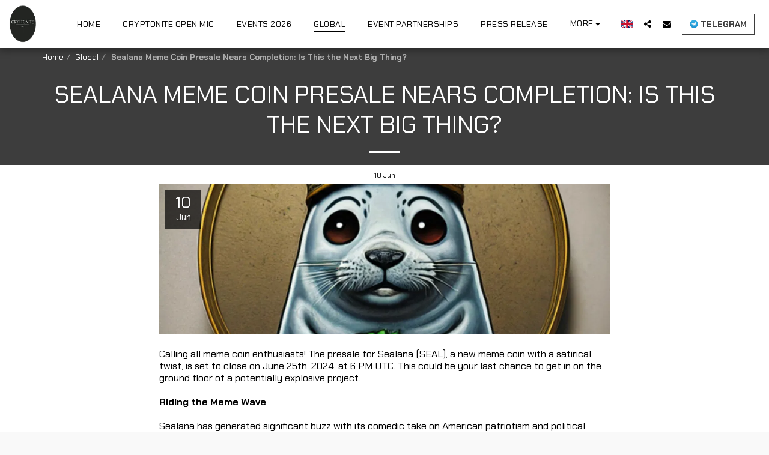

--- FILE ---
content_type: image/svg+xml
request_url: https://images.cdn-files-a.com/ready_uploads/svg/telegram5f22b3dd170e8.svg?v=3
body_size: 393
content:
<svg xmlns="http://www.w3.org/2000/svg" viewBox="0 0 48 48" width="48" height="48"><g class="nc-icon-wrapper"><defs> <linearGradient id="telegram-linear-gradient" x1="24" y1="47" x2="24" y2="1" gradientUnits="userSpaceOnUse"> <stop offset="0" stop-color="#1d93d2"></stop> <stop offset="1" stop-color="#38b0e3"></stop> </linearGradient> </defs> <circle cx="24" cy="24" r="23" fill="url(#telegram-linear-gradient)"></circle> <path d="M16.569,25.681,19.3,33.234s.341.707.706.707,5.8-5.653,5.8-5.653l6.042-11.67L16.666,23.732Z" fill="#c8daea"></path> <path d="M20.187,27.618l-.524,5.567s-.219,1.706,1.486,0,3.338-3.021,3.338-3.021Z" fill="#a9c6d8"></path> <path d="M16.618,25.951l-5.612-1.829s-.67-.272-.455-.889c.044-.128.134-.236.4-.423,1.244-.867,23.02-8.694,23.02-8.694a1.856,1.856,0,0,1,.978-.069.532.532,0,0,1,.362.394,1.8,1.8,0,0,1,.048.495c0,.144-.019.278-.032.488-.133,2.139-4.1,18.111-4.1,18.111s-.237.934-1.088.966A1.557,1.557,0,0,1,29,34.063c-1.67-1.437-7.441-5.315-8.716-6.168a.243.243,0,0,1-.1-.171c-.018-.09.08-.2.08-.2s10.048-8.932,10.315-9.869c.021-.072-.057-.108-.162-.077-.668.246-12.237,7.551-13.514,8.358A.618.618,0,0,1,16.618,25.951Z" fill="#fff"></path></g></svg>